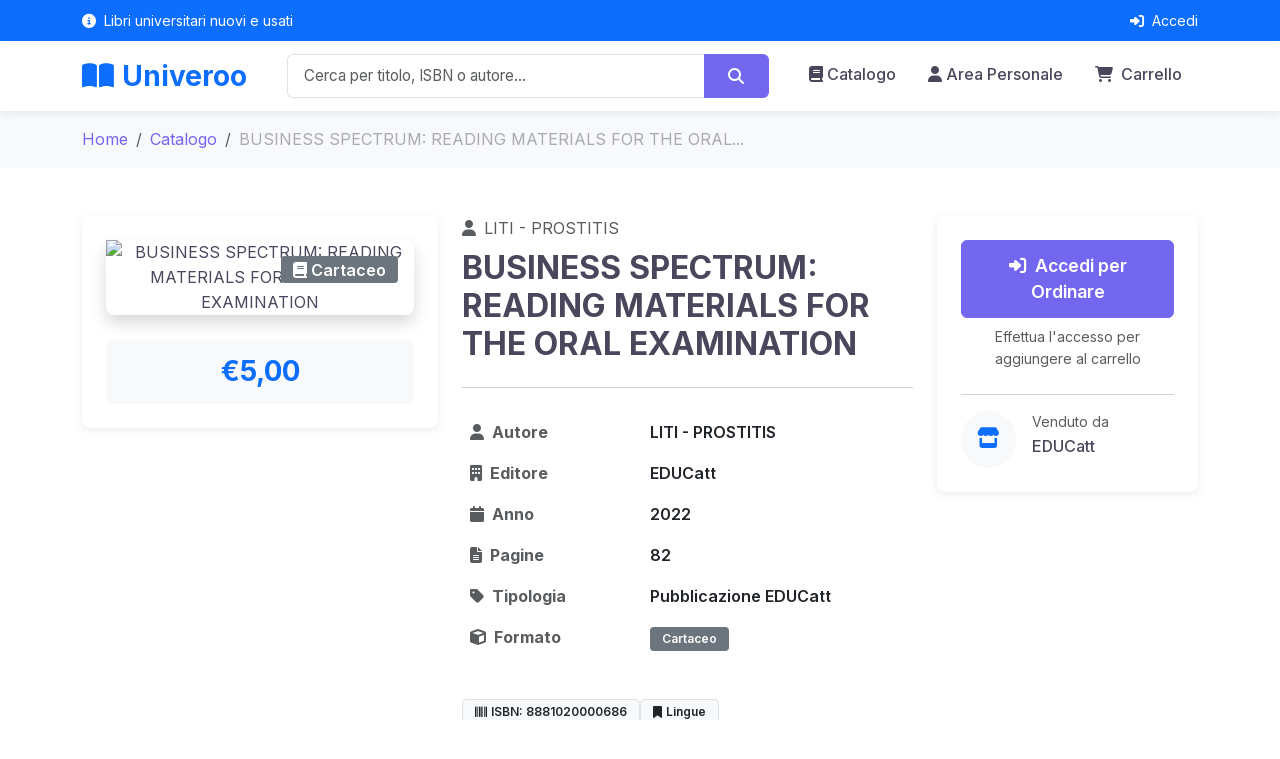

--- FILE ---
content_type: text/html; charset=utf-8
request_url: https://univeroo.it/book/business-spectrum-reading-materials-for-the-oral-examination-8881020000686
body_size: 5108
content:
<!DOCTYPE html>
<html lang="it">
<head>
    <meta charset="UTF-8">
    <meta name="viewport" content="width=device-width, initial-scale=1.0">
    <meta name="csrf-token" content="E9D84omdj2W20Tw4F3Wdah9lOU0iPi7hgp80mufx">
    <meta name="user-authenticated" content="false">
    <title>BUSINESS SPECTRUM: READING MATERIALS FOR THE ORAL EXAMINATION - Univeroo</title>

    <!-- Bootstrap 5 CSS -->
    <link href="https://cdn.jsdelivr.net/npm/bootstrap@5.3.0/dist/css/bootstrap.min.css" rel="stylesheet">

    <!-- Font Awesome -->
    <link rel="stylesheet" href="https://cdnjs.cloudflare.com/ajax/libs/font-awesome/6.4.0/css/all.min.css">

    <!-- SweetAlert2 -->
    <link rel="stylesheet" href="https://cdn.jsdelivr.net/npm/sweetalert2@11/dist/sweetalert2.min.css">

    <!-- Google Fonts -->
    <link rel="preconnect" href="https://fonts.googleapis.com">
    <link rel="preconnect" href="https://fonts.gstatic.com" crossorigin>
    <link href="https://fonts.googleapis.com/css2?family=Inter:wght@300;400;500;600;700&display=swap" rel="stylesheet">

    <!-- Custom CSS -->
    <link rel="stylesheet" href="https://univeroo.it/css/frontend-modern.css">

    <style>
/* Mobile Floating Cart Bar */
.mobile-cart-bar {
    position: fixed;
    bottom: 0;
    left: 0;
    right: 0;
    background: white;
    box-shadow: 0 -2px 10px rgba(0,0,0,0.1);
    padding: 12px 0;
    z-index: 1030;
    border-top: 1px solid #dee2e6;
}

.mobile-cart-bar .mobile-price {
    line-height: 1.2;
}

.mobile-cart-bar .mobile-price small {
    font-size: 0.75rem;
}

.mobile-cart-bar .btn {
    font-size: 0.9rem;
    padding: 0.5rem 0.75rem;
    white-space: nowrap;
}

/* Add padding to body on mobile to prevent content from being hidden */
@media (max-width: 991.98px) {
    .book-detail {
        padding-bottom: 80px !important;
    }

    /* Disable sticky-top on mobile */
    .purchase-box.sticky-top {
        position: relative !important;
        top: auto !important;
    }
}
</style>
</head>
<body>
    <!-- Header -->
    <header class="site-header">
    <!-- Top Bar -->
    <div class="top-bar bg-primary text-white py-2 d-none d-md-block">
        <div class="container">
            <div class="row align-items-center">
                <div class="col-md-6">
                    <small><i class="fas fa-info-circle me-2"></i>Libri universitari nuovi e usati</small>
                </div>
                <div class="col-md-6 text-end">
                                            <a href="https://univeroo.it/login" class="text-white text-decoration-none">
                            <small><i class="fas fa-sign-in-alt me-2"></i>Accedi</small>
                        </a>
                                    </div>
            </div>
        </div>
    </div>

    <!-- Main Header -->
    <nav class="navbar navbar-expand-lg navbar-light bg-white shadow-sm sticky-top">
        <div class="container">
            <!-- Logo -->
            <a class="navbar-brand fw-bold fs-3 text-primary" href="https://univeroo.it">
                <i class="fas fa-book-open me-2"></i>Univeroo
            </a>

            <!-- Mobile Toggle -->
            <button class="navbar-toggler border-0" type="button" data-bs-toggle="collapse" data-bs-target="#navbarMain">
                <span class="navbar-toggler-icon"></span>
            </button>

            <!-- Navigation -->
            <div class="collapse navbar-collapse" id="navbarMain">
                <!-- Search Bar (Desktop) -->
                <div class="mx-auto d-none d-lg-flex flex-grow-1 px-4" style="max-width: 600px;">
                    <form action="https://univeroo.it/results" method="GET" class="w-100">
                        <div class="input-group">
                            <input type="text"
                                   name="search"
                                   class="form-control border-end-0"
                                   placeholder="Cerca per titolo, ISBN o autore..."
                                   value="">
                            <button class="btn btn-primary" type="submit">
                                <i class="fas fa-search"></i>
                            </button>
                        </div>
                    </form>
                </div>

                <!-- Nav Links -->
                <ul class="navbar-nav ms-auto mb-2 mb-lg-0">
                    <li class="nav-item">
                        <a class="nav-link" href="https://univeroo.it/catalog">
                            <i class="fas fa-book me-1"></i>Catalogo
                        </a>
                    </li>
                    <li class="nav-item">
                        <a class="nav-link" href="https://univeroo.it/dashboard">
                            <i class="fas fa-user me-1"></i>Area Personale
                        </a>
                    </li>
                    <li class="nav-item position-relative">
                        <a class="nav-link" href="https://univeroo.it/cart" id="cartLink">
                            <i class="fas fa-shopping-cart me-1"></i>
                            Carrello
                            <span class="badge bg-primary rounded-pill ms-1" id="cartCount">0</span>
                        </a>
                    </li>
                </ul>
            </div>
        </div>
    </nav>

    <!-- Mobile Search Bar -->
    <div class="mobile-search bg-white border-bottom py-3 d-lg-none">
        <div class="container">
            <form action="https://univeroo.it/results" method="GET">
                <div class="input-group">
                    <input type="text"
                           name="search"
                           class="form-control"
                           placeholder="Cerca libri..."
                           value="">
                    <button class="btn btn-primary" type="submit">
                        <i class="fas fa-search"></i>
                    </button>
                </div>
            </form>
        </div>
    </div>
</header>

    <!-- Main Content -->
    <main id="main-content">
        <!-- Breadcrumb -->
<nav aria-label="breadcrumb" class="bg-light py-3">
    <div class="container">
        <ol class="breadcrumb mb-0">
            <li class="breadcrumb-item"><a href="https://univeroo.it" class="text-decoration-none">Home</a></li>
            <li class="breadcrumb-item"><a href="https://univeroo.it/catalog" class="text-decoration-none">Catalogo</a></li>
            <li class="breadcrumb-item active" aria-current="page">BUSINESS SPECTRUM: READING MATERIALS FOR THE ORAL...</li>
        </ol>
    </div>
</nav>

<!-- Book Detail -->
<section class="book-detail py-5">
    <div class="container">
        
        <div class="row g-4">
            <!-- Book Cover -->
            <div class="col-lg-4">
                <div class="book-cover-detail bg-white p-4 rounded shadow-sm text-center sticky-top" style="top: 100px;">
                    <div class="position-relative d-inline-block">
                        <img src="https://univeroo.s3.eu-west-3.amazonaws.com/placeholder_univeroo.png"
                             alt="BUSINESS SPECTRUM: READING MATERIALS FOR THE ORAL EXAMINATION"
                             class="img-fluid rounded shadow"
                             style="max-height: 500px; width: auto;">

                                                <span class="badge bg-secondary position-absolute top-0 end-0 m-3 fs-6">
                            <i class="fas fa-book me-1"></i>Cartaceo
                        </span>
                                            </div>

                                        <div class="price-box mt-4 p-3 bg-light rounded">
                        <div class="h3 mb-0 text-primary fw-bold">
                            €5,00
                        </div>
                    </div>
                                    </div>
            </div>

            <!-- Book Info -->
            <div class="col-lg-5">
                <div class="book-info">
                    <p class="text-muted mb-2">
                        <i class="fas fa-user me-2"></i>LITI - PROSTITIS
                    </p>
                    <h1 class="h2 fw-bold mb-3">BUSINESS SPECTRUM: READING MATERIALS FOR THE ORAL EXAMINATION</h1>

                    <hr class="my-4">

                    <!-- Quick Info Table -->
                    <div class="table-responsive mb-4">
                        <table class="table table-borderless">
                            <tbody>
                                <tr>
                                    <th scope="row" class="text-muted" style="width: 40%;">
                                        <i class="fas fa-user me-2"></i>Autore
                                    </th>
                                    <td class="fw-semibold">LITI - PROSTITIS</td>
                                </tr>
                                <tr>
                                    <th scope="row" class="text-muted">
                                        <i class="fas fa-building me-2"></i>Editore
                                    </th>
                                    <td class="fw-semibold">EDUCatt</td>
                                </tr>
                                <tr>
                                    <th scope="row" class="text-muted">
                                        <i class="fas fa-calendar me-2"></i>Anno
                                    </th>
                                    <td class="fw-semibold">2022</td>
                                </tr>
                                                                <tr>
                                    <th scope="row" class="text-muted">
                                        <i class="fas fa-file-alt me-2"></i>Pagine
                                    </th>
                                    <td class="fw-semibold">82</td>
                                </tr>
                                                                <tr>
                                    <th scope="row" class="text-muted">
                                        <i class="fas fa-tag me-2"></i>Tipologia
                                    </th>
                                    <td class="fw-semibold">Pubblicazione EDUCatt</td>
                                </tr>
                                <tr>
                                    <th scope="row" class="text-muted">
                                        <i class="fas fa-cube me-2"></i>Formato
                                    </th>
                                    <td>
                                                                                    <span class="badge bg-secondary">Cartaceo</span>
                                                                            </td>
                                </tr>
                            </tbody>
                        </table>
                    </div>

                    <div class="d-flex flex-wrap gap-2 mb-3">
                        <span class="badge bg-light text-dark border">
                            <i class="fas fa-barcode me-1"></i>ISBN: 8881020000686
                        </span>
                                                <span class="badge bg-light text-dark border">
                            <i class="fas fa-bookmark me-1"></i>Lingue
                        </span>
                                            </div>
                </div>
            </div>

            <!-- Purchase Options -->
            <div class="col-lg-3">
                <div class="purchase-box bg-white p-4 rounded shadow-sm sticky-top sticky-lg-top" style="top: 100px;">
                                        <div class="price-mobile d-lg-none mb-3 p-3 bg-light rounded text-center">
                        <div class="h4 mb-0 text-primary fw-bold">
                            €5,00
                        </div>
                    </div>
                    
                    <!-- Add to Cart / Login -->
                    <div class="mb-4">
                                                                                    <a href="https://univeroo.it/login" class="btn btn-primary w-100 btn-lg">
                                    <i class="fas fa-sign-in-alt me-2"></i>Accedi per Ordinare
                                </a>
                                <p class="text-muted small mt-2 mb-0 text-center">
                                    Effettua l'accesso per aggiungere al carrello
                                </p>
                                                                        </div>

                    <!-- Digital Book Link -->
                    
                    <hr>

                    <!-- Vendor Info -->
                    <div class="vendor-info">
                                                    <div class="d-flex align-items-start">
                                <div class="flex-shrink-0">
                                    <div class="icon-circle bg-light text-primary rounded-circle p-3">
                                        <i class="fas fa-store fs-5"></i>
                                    </div>
                                </div>
                                <div class="flex-grow-1 ms-3">
                                    <p class="text-muted small mb-1">Venduto da</p>
                                    <h6 class="mb-0">EDUCatt</h6>
                                </div>
                            </div>
                                            </div>

                    <!-- Dispense On Demand Notice -->
                                    </div>
            </div>
        </div>

        <!-- Tabs Section -->
        <div class="row mt-5">
            <div class="col-12">
                <div class="book-tabs bg-white rounded shadow-sm">
                    <ul class="nav nav-tabs border-bottom px-4" role="tablist">
                        <li class="nav-item" role="presentation">
                            <button class="nav-link active py-3"
                                    id="description-tab"
                                    data-bs-toggle="tab"
                                    data-bs-target="#description"
                                    type="button"
                                    role="tab">
                                <i class="fas fa-align-left me-2"></i>Descrizione
                            </button>
                        </li>
                        <li class="nav-item" role="presentation">
                            <button class="nav-link py-3"
                                    id="details-tab"
                                    data-bs-toggle="tab"
                                    data-bs-target="#details"
                                    type="button"
                                    role="tab">
                                <i class="fas fa-info-circle me-2"></i>Dettagli
                            </button>
                        </li>
                        <li class="nav-item" role="presentation">
                            <button class="nav-link py-3"
                                    id="locations-tab"
                                    data-bs-toggle="tab"
                                    data-bs-target="#locations"
                                    type="button"
                                    role="tab">
                                <i class="fas fa-map-marker-alt me-2"></i>Dove Trovarlo
                            </button>
                        </li>
                    </ul>

                    <div class="tab-content p-4">
                        <!-- Description Tab -->
                        <div class="tab-pane fade show active"
                             id="description"
                             role="tabpanel">
                            <div class="description-content">
                                <p class="lead">
                                    Descrizione non disponibile al momento.
                                </p>
                            </div>
                        </div>

                        <!-- Details Tab -->
                        <div class="tab-pane fade"
                             id="details"
                             role="tabpanel">
                            <div class="details-content">
                                <div class="table-responsive">
                                    <table class="table table-striped">
                                        <tbody>
                                            <tr>
                                                <th style="width: 30%;">Titolo</th>
                                                <td>BUSINESS SPECTRUM: READING MATERIALS FOR THE ORAL EXAMINATION</td>
                                            </tr>
                                            <tr>
                                                <th>Autore</th>
                                                <td>LITI - PROSTITIS</td>
                                            </tr>
                                            <tr>
                                                <th>Editore</th>
                                                <td>EDUCatt</td>
                                            </tr>
                                            <tr>
                                                <th>Anno di pubblicazione</th>
                                                <td>2022</td>
                                            </tr>
                                                                                        <tr>
                                                <th>Genere</th>
                                                <td>Lingue</td>
                                            </tr>
                                                                                        <tr>
                                                <th>Tipologia</th>
                                                <td>Pubblicazione EDUCatt</td>
                                            </tr>
                                            <tr>
                                                <th>Codice ISBN</th>
                                                <td><code>8881020000686</code></td>
                                            </tr>
                                        </tbody>
                                    </table>
                                </div>
                            </div>
                        </div>

                        <!-- Locations Tab -->
                        <div class="tab-pane fade"
                             id="locations"
                             role="tabpanel">
                            <div class="locations-content">
                                                                    <div class="row g-4">
                                                                                <div class="col-md-6 col-xl-4">
                                            <div class="card h-100 border-0 shadow-sm">
                                                <div class="card-body">
                                                    <h5 class="card-title text-primary mb-3">
                                                        <i class="fas fa-university me-2"></i>
                                                        EDUCatt
                                                    </h5>
                                                    <h6 class="card-subtitle mb-3 text-muted">
                                                        Campus di Milano
                                                    </h6>
                                                    <p class="card-text">
                                                        <i class="fas fa-map-marker-alt me-2 text-primary"></i>
                                                        <strong>Container .9</strong><br>
                                                        <span class="ms-4">Via Lanzone 24</span><br>
                                                        <span class="ms-4">20123, Milano</span>
                                                    </p>
                                                                                                        <div class="alert alert-success mb-0 mt-3">
                                                        <i class="fas fa-check-circle me-2"></i>
                                                        <strong>Disponibile</strong>
                                                    </div>
                                                                                                    </div>
                                            </div>
                                        </div>
                                                                            </div>
                                                            </div>
                        </div>
                    </div>
                </div>
            </div>
        </div>
    </div>

    <!-- Mobile Floating Add to Cart Button -->
    </section>
    </main>

    <!-- Footer -->
    <footer class="site-footer bg-dark text-white mt-5">
    <div class="container py-5">
        <div class="row g-4">
            <!-- About -->
            <div class="col-md-4">
                <h5 class="fw-bold mb-3">
                    <i class="fas fa-book-open me-2"></i>Univeroo
                </h5>
                <p class="text-white-50">
                    La piattaforma che connette gli studenti universitari agli Enti per il Diritto allo Studio.
                    Trova facilmente i tuoi libri, nuovi o usati.
                </p>
            </div>

            <!-- Quick Links -->
            <div class="col-md-4">
                <h6 class="fw-bold mb-3">Link Rapidi</h6>
                <ul class="list-unstyled">
                    <li class="mb-2">
                        <a href="https://univeroo.it/catalog" class="text-white-50 text-decoration-none">
                            <i class="fas fa-chevron-right fa-xs me-2"></i>Catalogo
                        </a>
                    </li>
                    <li class="mb-2">
                        <a href="https://univeroo.it#come-funziona" class="text-white-50 text-decoration-none">
                            <i class="fas fa-chevron-right fa-xs me-2"></i>Come Funziona
                        </a>
                    </li>
                    <li class="mb-2">
                        <a href="https://univeroo.it/domande-frequenti" class="text-white-50 text-decoration-none">
                            <i class="fas fa-chevron-right fa-xs me-2"></i>FAQ
                        </a>
                    </li>
                </ul>
            </div>

            <!-- Contact -->
            <div class="col-md-4">
                <h6 class="fw-bold mb-3">Assistenza</h6>
                <p class="text-white-50 mb-2">
                    <i class="fas fa-envelope me-2"></i>
                    <a href="mailto:info@univeroo.it" class="text-white-50 text-decoration-none">info@univeroo.it</a>
                </p>
                <div class="mt-3">
                    <a href="#" class="text-white-50 me-3"><i class="fab fa-facebook fa-lg"></i></a>
                    <a href="#" class="text-white-50 me-3"><i class="fab fa-instagram fa-lg"></i></a>
                    <a href="#" class="text-white-50"><i class="fab fa-twitter fa-lg"></i></a>
                </div>
            </div>
        </div>

        <!-- Copyright -->
        <hr class="border-secondary my-4">
        <div class="row">
            <div class="col-md-6 text-center text-md-start">
                <p class="text-white-50 mb-0">
                    &copy; 2026 Univeroo. Tutti i diritti riservati.
                </p>
            </div>
            <div class="col-md-6 text-center text-md-end">
                <a href="https://univeroo.it/termini" class="text-white-50 text-decoration-none me-3">
                    Termini e Condizioni
                </a>
                <a href="https://univeroo.it/termini" class="text-white-50 text-decoration-none">
                    Privacy Policy
                </a>
            </div>
        </div>
    </div>
</footer>

    <!-- Bootstrap 5 JS Bundle -->
    <script src="https://cdn.jsdelivr.net/npm/bootstrap@5.3.0/dist/js/bootstrap.bundle.min.js"></script>

    <!-- jQuery (solo se necessario per API esistenti) -->
    <script src="https://code.jquery.com/jquery-3.7.0.min.js"></script>

    <!-- SweetAlert2 -->
    <script src="https://cdn.jsdelivr.net/npm/sweetalert2@11"></script>

    <!-- Custom JS -->
    <script src="https://univeroo.it/js/frontend-modern.js"></script>

    <script>
// Add to Cart functionality
document.addEventListener('DOMContentLoaded', function() {
    // Function to handle add to cart
    function handleAddToCart(btn) {
        const bookId = btn.dataset.bookId;
        const successMsg = document.getElementById('successMessage');
        const isMobileBtn = btn.classList.contains('add-to-cart-mobile');
        const originalHTML = btn.innerHTML;

        btn.disabled = true;
        btn.innerHTML = '<i class="fas fa-spinner fa-spin me-1"></i>' + (isMobileBtn ? 'Aggiunta...' : 'Aggiunta in corso...');

        // Use addToCart function from frontend-modern.js
        if (typeof window.addToCart === 'function') {
            window.addToCart(bookId, function(success, errorMessage) {
                if (success) {
                    if (successMsg) {
                        successMsg.classList.remove('d-none');
                    }
                    btn.innerHTML = '<i class="fas fa-check me-1"></i>' + (isMobileBtn ? 'Aggiunto!' : 'Aggiunto al Carrello');

                    // Show success toast
                    Swal.fire({
                        toast: true,
                        position: 'top-end',
                        icon: 'success',
                        title: 'Libro aggiunto al carrello',
                        showConfirmButton: false,
                        timer: 2000,
                        timerProgressBar: true
                    });

                    setTimeout(() => {
                        btn.disabled = false;
                        btn.innerHTML = originalHTML;
                        if (successMsg) {
                            successMsg.classList.add('d-none');
                        }
                    }, 3000);
                } else {
                    Swal.fire({
                        icon: 'error',
                        title: 'Errore',
                        text: errorMessage || 'Errore durante l\'aggiunta al carrello'
                    });
                    btn.disabled = false;
                    btn.innerHTML = originalHTML;
                }
            });
        }
    }

    // Desktop button
    const addToCartBtn = document.querySelector('.add-to-cart');
    if (addToCartBtn) {
        addToCartBtn.addEventListener('click', function(e) {
            e.preventDefault();
            handleAddToCart(this);
        });
    }

    // Mobile button
    const addToCartMobileBtn = document.querySelector('.add-to-cart-mobile');
    if (addToCartMobileBtn) {
        addToCartMobileBtn.addEventListener('click', function(e) {
            e.preventDefault();
            handleAddToCart(this);
        });
    }
});
</script>
</body>
</html>
